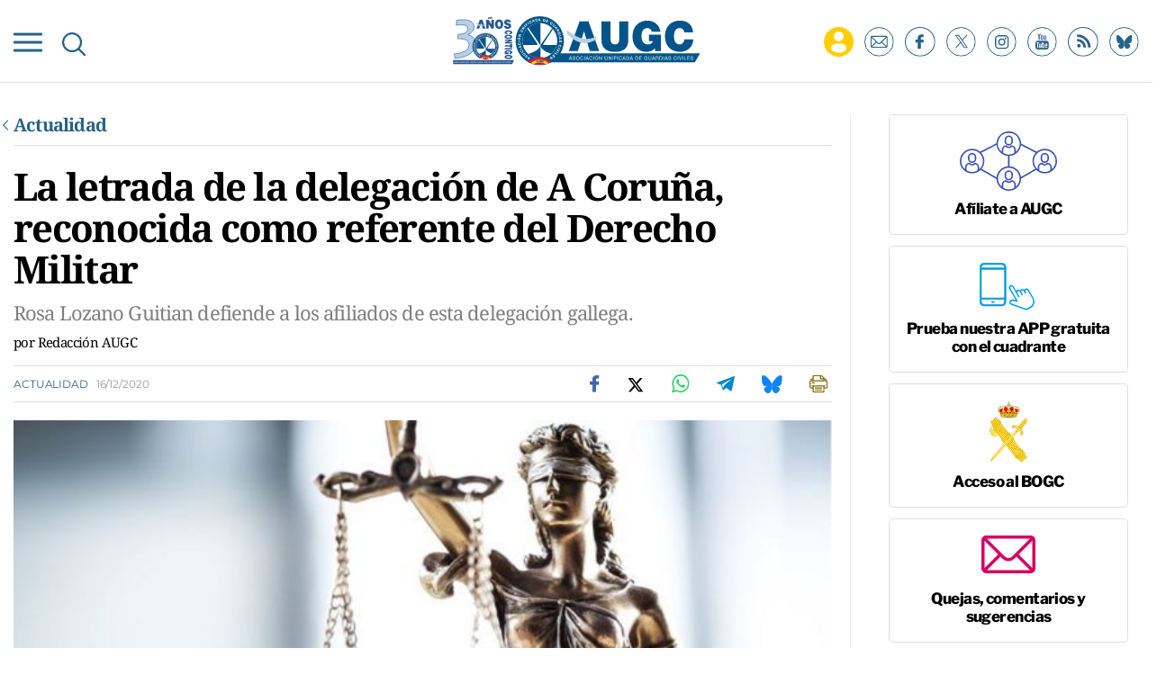

--- FILE ---
content_type: text/html; charset=UTF-8
request_url: https://www.augc.org/actualidad/letrada-delegacion-coruna-reconocida-como-referente-derecho-militar_20495_102.html
body_size: 19714
content:
	
	
<!DOCTYPE html>
<html lang="es">
<head>
    <meta charset="utf-8"/>

                        <title>La letrada de la delegación de A Coruña, reconocida como referente del Derecho Militar</title>
            <meta name="description" content="Rosa Lozano Guitian defiende a los afiliados de esta delegación gallega."/>
            <link rel="canonical" href="https://www.augc.org/actualidad/letrada-delegacion-coruna-reconocida-como-referente-derecho-militar_20495_102.html" />
            <meta property="og:title" content="La letrada de la delegación de A Coruña, reconocida como referente del Derecho Militar"/>
                <meta property="og:url" content="http://www.augc.org/actualidad/letrada-delegacion-coruna-reconocida-como-referente-derecho-militar_20495_102.html"/>
        <meta property="og:description" content="Rosa Lozano Guitian defiende a los afiliados de esta delegación gallega."/>
        <meta property="og:image" content="https://www.augc.org/uploads/s1/66/84/7/la-atencion-juridica-de-augc-constituye-uno-de-sus-principales-servicios-a-afiliados.jpeg"/>
        <meta property="og:image:width" content="640" />
        <meta property="og:image:height" content="360" />
        <meta property="og:type" content="website"/>
    
    <meta property="og:site_name" content="Asociación Unificada de Guardias Civiles"/>

        <meta name="twitter:card" content="summary_large_image"/>
    <meta name="twitter:url" content="http://www.augc.org/actualidad/letrada-delegacion-coruna-reconocida-como-referente-derecho-militar_20495_102.html"/>
    <meta name="twitter:title" content="La letrada de la delegación de A Coruña, reconocida como referente del Derecho Militar - Asociación Unificada de Guardias Civiles"/>
    <meta name="twitter:description" content="Rosa Lozano Guitian defiende a los afiliados de esta delegación gallega."/>
    <meta name="twitter:image" content="https://www.augc.org/uploads/s1/66/84/7/la-atencion-juridica-de-augc-constituye-uno-de-sus-principales-servicios-a-afiliados.jpeg"/>
    
    <link rel="shortcut icon" type="image/png" href="/favicon.ico"/>

    <meta name="viewport" content="width=device-width, initial-scale=1.0, user-scalable=no, maximum-scale=1" />

    <script data-schema="Organization" type="application/ld+json">
        {"name":"AUGC","url":"https://www.augc.org","logo":"https://www.augc.org/uploads/static/augc/logos/AUGC-snippet-logo.png","sameAs":["https://www.facebook.com/AsociacionUnificadaGuardiasCiviles","https://twitter.com/AUGC_COMUNICA","https://www.instagram.com/augc_guardiacivil/","https://www.youtube.com/user/AUGuardiasCiviles"],"@type":"Organization","@context":"http://schema.org"}
    </script>

            <link rel="amphtml" href="http://www.augc.org/actualidad/letrada-delegacion-coruna-reconocida-como-referente-derecho-militar_20495_102_amp.html"/>
                <script type="didomi/javascript" data-purposes="cookies" src="https://www.google.com/recaptcha/api.js" async defer></script>
    
    <script type="text/javascript">window.gdprAppliesGlobally=true;(function(){function n(e){if(!window.frames[e]){if(document.body&&document.body.firstChild){var t=document.body;var r=document.createElement("iframe");r.style.display="none";r.name=e;r.title=e;t.insertBefore(r,t.firstChild)}else{setTimeout(function(){n(e)},5)}}}function e(r,a,o,c,s){function e(e,t,r,n){if(typeof r!=="function"){return}if(!window[a]){window[a]=[]}var i=false;if(s){i=s(e,n,r)}if(!i){window[a].push({command:e,version:t,callback:r,parameter:n})}}e.stub=true;e.stubVersion=2;function t(n){if(!window[r]||window[r].stub!==true){return}if(!n.data){return}var i=typeof n.data==="string";var e;try{e=i?JSON.parse(n.data):n.data}catch(t){return}if(e[o]){var a=e[o];window[r](a.command,a.version,function(e,t){var r={};r[c]={returnValue:e,success:t,callId:a.callId};n.source.postMessage(i?JSON.stringify(r):r,"*")},a.parameter)}}if(typeof window[r]!=="function"){window[r]=e;if(window.addEventListener){window.addEventListener("message",t,false)}else{window.attachEvent("onmessage",t)}}}e("__tcfapi","__tcfapiBuffer","__tcfapiCall","__tcfapiReturn");n("__tcfapiLocator");(function(e,t){var r=document.createElement("link");r.rel="preconnect";r.as="script";var n=document.createElement("link");n.rel="dns-prefetch";n.as="script";var i=document.createElement("link");i.rel="preload";i.as="script";var a=document.createElement("script");a.id="spcloader";a.type="text/javascript";a["async"]=true;a.charset="utf-8";var o="https://sdk.privacy-center.org/"+e+"/loader.js?target_type=notice&target="+t;if(window.didomiConfig&&window.didomiConfig.user){var c=window.didomiConfig.user;var s=c.country;var d=c.region;if(s){o=o+"&country="+s;if(d){o=o+"&region="+d}}}r.href="https://sdk.privacy-center.org/";n.href="https://sdk.privacy-center.org/";i.href=o;a.src=o;var f=document.getElementsByTagName("script")[0];f.parentNode.insertBefore(r,f);f.parentNode.insertBefore(n,f);f.parentNode.insertBefore(i,f);f.parentNode.insertBefore(a,f)})("cdc07f59-7dab-4bcf-b3a2-8aa883aa2684","6WZhntjP")})();</script>
    
    
    <script>
        function getCookie( c_name ) 
        {
            var name = c_name + "=";
            var ca = document.cookie.split(';');
            for(var i=0; i<ca.length; i++) {
                var c = ca[i];
                while (c.charAt(0)==' ') { c = c.substring(1);
                }
                if (c.indexOf(name) != -1) { return c.substring(name.length, c.length);
                }
            }
            return '';
        }
    </script>
    
    


    <!-- Adserver scripts -->
    <!-- /Adserver scripts -->

    
    <!-- Begin comScore Tag -->
    <!-- End comScore Tag -->

    <!-- Google Analytics -->
        <script type="didomi/javascript" data-purposes="cookies,measure_content_performance" async src="https://www.googletagmanager.com/gtag/js?id=G-8TQ8WJXE6Z"></script>
    <script type="didomi/javascript" data-purposes="cookies,measure_content_performance">
    if (getCookie("acceptCookies") !== "1"){
        window.dataLayer = window.dataLayer || [];
        function gtag(){dataLayer.push(arguments);}
        gtag('js', new Date());
              gtag('config', 'UA-36254575-1', {
        'page_title': 'La letrada de la delegación de A Coruña, reconocida como referente del Derecho Militar',
        'custom_map': {
            'dimension1': 'tagId',
            'dimension2': 'categoryId',
            'dimension3': 'entityType',
            'dimension4': 'subType',
            'dimension6': 'id',
            'dimension7': 'tagTitle',
            'dimension8': 'categoryTitle',
            'dimension9': 'authorId',
            'dimension10': 'authorTitle',
            'dimension11': 'userId',
            'dimension12': 'userTitle',
            'dimension13': 'subSite',
            'metric1': 'scrollDepth',
            'metric2': 'facebookClick',
            'metric3': 'twitterClick',
            'metric4': 'googleClick',
            'metric5': 'whatsappClick'
        },
        'dimension1': '116',
        'dimension2': '11831',
        'dimension3': '102',
        'dimension4': '1',
        'dimension6': '20495',
        'dimension7': 'Servicios a afiliados',
        'dimension8': 'Actualidad',
        'dimension9': '1',
        'dimension10': 'Redacción AUGC',
        'dimension11': '',
        'dimension12': '',
        'dimension13': '1'
    });
          gtag('config', 'G-8TQ8WJXE6Z');

    }
    </script>
        <!-- Google Analytics -->

    
    
    <script type="didomi/javascript" data-purposes="cookies" src="https://cdn.onesignal.com/sdks/OneSignalSDK.js" async=""></script>
    <script type="didomi/javascript" data-purposes="cookies">
    if (getCookie("acceptCookies") !== "1"){
        var OneSignal = window.OneSignal || [];
          OneSignal.push(function() {
            OneSignal.init({
              appId: "e13f31b7-118a-4432-88a1-f16166e24410",
            });
          });
    }
      
    </script>

		
	<link rel="stylesheet" href="/css/c142d53.css?v=676136bd32122" />

	</head>
<body itemscope itemtype="http://schema.org/WebPage"     class="article category-11831">
<div class="page">
    <div class="cscontent">
                <div class="row row-top">
    <div class="col-xs-12 col-sm-12 col-md-12 col-lg-12"><div class="csl-inner csl-hot">
    
        <header id="header" class="mainheader is-reduced">
        
        <div class="mainheader__container">
            <div class="mainheader__preheader preheader">
                <div class="container">
                    <div class="preheader__wrapper">
                        <p class="preheader__calendar">
                            <time class="preheader__date"></time>
                        </p>
                        <div class="preheader__subwrapper">
                            <p class="preheader__mail">
                                <a href="#subscribe">ALTA NEWSLETTER</a>
                            </p>
                            <p class="preheader__join">
                                <a href="/afiliate.html">AFÍLIATE</a>
                            </p>
                        </div>
                    </div>
                </div>
            </div>
            <div class="container">
                <div class="mainheader__wrapper">
                    <div class="burguer-menu" v-on:click="toggleNav" v-bind:class="{ 'is-active': isCloseBurguer}">
                        <div class="burguer-menu__box">
                            <div class="burguer-menu__inner"></div>
                        </div>
                    </div>
                    <div class="mainheader__searchbutton" v-on:click="toggleSearch">
                        <img class="mainheader__searchimg"
                             src="/uploads/static/augc/icons/ico-search-blue.svg"
                             alt="">
                    </div>
                    <form class="mainheader__search mainsearch" v-bind:class="{ 'is-open': searchOpened}"
                          action="/buscador.html">
                        <input type="search" ref="search01" class="mainsearch__input" placeholder="Buscar"
                               name="search">
                        <button type="submit" class="mainsearch__send"></button>
                        <div class="mainsearch__close" v-on:click="toggleSearch"></div>
                    </form>

                                            <div class="mainheader__logo mainlogo">
                                                <a class="mainlogo__link"
                               href="/"
                               title="Asociación Unificada de Guardias Civiles">
                                <img class="mainlogo__img"
                                     src="/uploads/static/augc/logos/mainlogo.svg"
                                     alt="Logo AUGC"
                                     title="Asociación Unificada de Guardias Civiles"/>
                            </a>
                                            </div>
                    
                    <div class="mainheader__social mainsocial" data-add-is-logged >
                        <div class="private-zone private-add-load-element" data-id="privatezone-menu" data-action="/_call?controller=ComitiumSuite%5CBundle%5CCSBundle%5CWidgets%5CHeader%5CController%5CWidgetController&amp;action=renderLoggedContent&amp;_parameters=rmRloz4pLnBBZclZn6vrMflTMwNDVvDw7fc1BKLtj0fPEAi1R5nw0G7IwFpeiFrw8TFC2I24YaK96wsShUsQ%252BweEaPVANjqPULurEyySAe7bL9rjnwMgdL6V2ccsVjXlhwI69t%252B0jqy7xV5y3jPKTpbBKen8RkByzIT5H7xR5ZhjTBq5kY8UhL%252FJmhnON0JSnQzoCsOwp1p47BkWU12d3e2MIW95D%252BdBa2jw94fb6EukJdyuaW7BLVAoMheePmjQD4YNC3vXy7b56K5GYJf448do6vaOb8X70D6MqYbapDmO9XU%252BIXOt8altzTdoXNiA3ZUIMoglQ14vz%252FzGWqzqHqh1w%252F4o21jvMlvudyEa1Xbs5g7yNj1G3cpt%252BCVkHV63V6Lnlj8tI%252BlIIjmVtwp7WcadtM8D8PLHbu5Izd79bwUXRj1R2%252FYNy%252BZ50hMqUM8iRVe4Vncih3hUwh7Nfo3jdPCLOFUUuWg6Q2S%252Bo1nkRkKiawAdnVZRfHKdspvThpeQlKrM4vVaLAnq%252FMNLmUeTo3gXIJKM7SQ%252BtFXUB9OoP3wrY3vXgvreKTWIIC5N733uloYeapRDkRLsb%252BntRD4VhiXfyJkYX1nV2l06TIBbtpHQ3wG27MWWVzTnYkzj%252BDNbLqRnlKwi6%252FHhv%252FUFzReOLKY6y3xPnY3tW4jXr3XD23cUHjkp2E5NQtHsgIcgJCUBwKo%252Bd%252B2roXz8TGuEAyMW5gBqxJ8CT%252FYtlW%252Fj4qtVDPlGDSpvNPLcT5ag1Q4qIMuEsl0r3Hmn4yf%252Banbem5c2%252Fn2jFmwnyjacaM0CNt2InRUa0lbvyI%252BqJwGnMctrQx9MXY25Hc3De4cKOf1HPSANun%252BSzeBbW8vvOkh4KeqtOJdbSKeqnhC7nHvK6u8rBB9b%252BObK4TGrnWLfxmVzpypogCOsgSBUORybyIaNGUJeQZ79UumJ0KOKcbGaQoEDWAGt2SzbaUyhGWAZw5FVW6E2KixoQkNs2YJFMOMzDNSD%252FxKjGhknwrKgWfqKMDwrmr633yGd58oX9h%252BftQRj9NttqvD3F78K%252F1XuTwkuDPBvw9xt0KIzasA0EfQMigvSEkiLWN4KmykoqLTOFoICOblx3n724eHTZjBYBoNn%252Bsg4eiecUrPlPiH9OBXBE7hhILdldnvSmf7NgjIavNFmtIDenEHN2xky3Mt9aEhqHGwL%252B4Pg6WM9spt%252FmusMFuSgcXCN8ljFIXD2mEpHvJAp2GsvhwL76NBuNSDxZrmGvsyzAjrpct5xsRz7IGCCvhTZ2m2HxvHfNl1A1XV32TQK36P3Hq1w8Hc2J33ZK%252BtLZPo3SkejB%252FfIerumR9Y7iDpfC3fy4gJNjS8nLRVpSduHAenYo2DHIKo5Jt%252FXc1q36LIQ3H%252Fm0vmn%252Bcvmu%252BDBlpj6%252F3khhxB%252BkPVM0sZUIyOycjmIQa0%252FTQHaOKCJrVkFcdtYGRuRoU0PVrMH6L4oi1W%252FGUwRg6g5ILwUo4ZtXkoTq0dh79Q1IdOq8Q4YV64JTeJbxC8pxb9pBhathc55J1%252BNUIN%252BmxFAbhDAPCcoF8af9MI7xg%253D%253D">
                            <a href="/zona-privada.html" class="private-zone__link" title=""></a>                        </div>
                        <ul class="mainsocial__list">
                            <li class="mainsocial__item is-display-onreduced">
                                <a href="#subscribe"
                                   title="Suscríbete a nuestro newsletter"
                                   class="mainsocial__link" rel="noreferrer noopener nofollow">
                                    <img src="/uploads/static/augc/icons/ico-newsletter.svg"
                                         alt="Suscríbete a nuestro newsletter"
                                         class="mainsocial__img">
                                </a>
                            </li>
                            <li class="mainsocial__item">
                                <a target="_blank"
                                   href="https://www.facebook.com/AsociacionUnificadaGuardiasCiviles"
                                   title="Síguenos en Facebook"
                                   class="mainsocial__link" rel="noreferrer noopener nofollow">
                                    <img src="/uploads/static/augc/icons/ico-fb.svg"
                                         alt="Síguenos en Facebook"
                                         class="mainsocial__img">
                                </a>
                            </li>
                            <li class="mainsocial__item">
                                <a target="_blank"
                                   href="https://x.com/AUGC_COMUNICA"
                                   title="Síguenos en X"
                                   class="mainsocial__link" rel="noreferrer noopener nofollow">
                                    <img src="/uploads/static/augc/icons/ico-x-blue.svg"
                                         alt="Síguenos en X"
                                         class="mainsocial__img">
                                </a>
                            </li>
                            <li class="mainsocial__item">
                                <a target="_blank"
                                   href="https://www.instagram.com/augc_guardiacivil"
                                   title="Síguenos en Instagram"
                                   class="mainsocial__link" rel="noreferrer noopener nofollow">
                                    <img src="/uploads/static/augc/icons/ico-instagram.svg"
                                         alt="Síguenos en Instagram"
                                         class="mainsocial__img">
                                </a>
                            </li>
                            <li class="mainsocial__item">
                                <a target="_blank"
                                   href="https://www.youtube.com/user/AUGuardiasCiviles"
                                   title="Síguenos en Youtube"
                                   class="mainsocial__link" rel="noreferrer noopener nofollow">
                                    <img src="/uploads/static/augc/icons/ico-yt.svg"
                                         alt="Síguenos en Youtube"
                                         class="mainsocial__img">
                                </a>
                            </li>
                            <li class="mainsocial__item">
                                <a target="_blank"
                                   href="/uploads/feeds/feed_augc_es.xml"
                                   title="Síguenos en RSS"
                                   class="mainsocial__link" rel="noreferrer noopener nofollow">
                                    <img src="/uploads/static/augc/icons/ico-rss.svg"
                                         alt="Síguenos en RSS"
                                         class="mainsocial__img">
                                </a>
                            </li>
                             <li class="mainsocial__item">
                                <a target="_blank"
                                   href="https://bsky.app/profile/augc.org"
                                   title="Suscríbete a Bluesky"
                                   class="mainsocial__link" rel="noreferrer noopener nofollow">
                                    <img src="/uploads/static/augc/icons/ico-bluesky-blue.svg"
                                         alt="Suscríbete a Bluesky"
                                         class="mainsocial__img">
                                </a>
                            </li>
                        </ul>
                    </div>
                                                                                                    </div>
            </div>


        <div class="mainheader__menu" v-show="navOpened || !isReduced" v-bind:class="{ 'is-open': navOpened }">
            <div class="container">
                <form action="/buscador.html" class="mobile-search">
                    <input type="search"
                           placeholder="Buscar"
                           class="mobile-search__input" name="search">
                    <button type="submit" class="mobile-search__send"></button>
                </form>

                                                    

    <nav class="mainmenu__nav">
        <ul class="mainmenu">
                                                                            <li class="mainmenu__item"
                    >
                    <p class="mainmenu__text">
                            <a  href="/zona-privada.html" title="Zona Privada" class="mainmenu__link" rel="follow">Zona Privada</a>
                    </p>
                                    </li>
                                                                            <li class="mainmenu__item"
                    >
                    <p class="mainmenu__text">
                            <a  href="/afiliate.html" title="Afíliate" class="mainmenu__link" rel="follow">Afíliate</a>
                    </p>
                                    </li>
                                                                            <li class="mainmenu__item"
                    >
                    <p class="mainmenu__text">
                            <a  href="/quienes-somos.html" title="Quiénes somos" class="mainmenu__link" rel="follow">Quiénes somos</a>
                    </p>
                                    </li>
                                                                            <li class="mainmenu__item"
                    >
                    <p class="mainmenu__text">
                            <a  href="/propuestas.html" title="Propuestas al consejo" class="mainmenu__link" rel="follow">Propuestas al consejo</a>
                    </p>
                                    </li>
                                                                            <li class="mainmenu__item has-submenu"
                    >
                    <p class="mainmenu__text">
                            <a  href="/descargas.html" title="Descargas" class="mainmenu__link" rel="nofollow">Descargas</a>
                    </p>
                                            <ul class="mainmenu__submenu" >
                                                                                            <li class="mainmenu__submenu-item"                                     >
                                    <p class="mainmenu__text">
                                            <a  href="https://convenios.augc.org/" title="Ofertas y convenios" class="mainmenu__link" rel="nofollow">Ofertas y convenios</a>
                                    </p>
                                                                    </li>
                                                                                            <li class="mainmenu__submenu-item"                                     >
                                    <p class="mainmenu__text">
                                            <a  href="/descargas.html?type=20002" title="Boletín informativo" class="mainmenu__link" rel="nofollow">Boletín informativo</a>
                                    </p>
                                                                    </li>
                                                                                            <li class="mainmenu__submenu-item"                                     >
                                    <p class="mainmenu__text">
                                            <a  href="/descargas.html?type=20001" title="Instancias" class="mainmenu__link" rel="nofollow">Instancias</a>
                                    </p>
                                                                    </li>
                                                                                            <li class="mainmenu__submenu-item"                                     >
                                    <p class="mainmenu__text">
                                            <a  href="/descargas.html?type=20000" title="Legislación" class="mainmenu__link" rel="nofollow">Legislación</a>
                                    </p>
                                                                    </li>
                                                    </ul>
                                    </li>
                                                                            <li class="mainmenu__item"
                    >
                    <p class="mainmenu__text">
                            <a  href="/delegaciones.html" title="Delegaciones" class="mainmenu__link" rel="follow">Delegaciones</a>
                    </p>
                                    </li>
                                                                            <li class="mainmenu__item"
                    >
                    <p class="mainmenu__text">
                            <a  href="/actualidad" title="Noticias" class="mainmenu__link" rel="follow">Noticias</a>
                    </p>
                                    </li>
                                                                            <li class="mainmenu__item is-private-zone"
                    >
                    <p class="mainmenu__text">
                            <a  href="/" title="Inicio" class="mainmenu__link" rel="follow">Inicio</a>
                    </p>
                                    </li>
                    </ul>
            </nav>
                
            </div>
        </div>
        </div>
    </header>
    <script>
        document.addEventListener("DOMContentLoaded", function () {
            var dt = new Date();
            var options = {
                hour12: false,
                weekday: 'long',
                year: 'numeric',
                month: 'long',
                day: '2-digit',
            };
            var template = dt.toLocaleString('es-ES', options).toUpperCase();
            template = template.replace(",", "");
            $('.preheader__date').html(template);
        });
    </script>
    </div></div>
</div>
<div class="row row-fullpage">
    <div class="col-xs-12 col-sm-12 col-md-12 col-lg-12"><div class="csl-inner csl-hot"><script async src="https://pagead2.googlesyndication.com/pagead/js/adsbygoogle.js?client=ca-pub-8191022223702672" crossorigin="anonymous"></script></div></div>
</div>
<div class="container">
    <div class="row row-content">
        <div class="col-xs-12 col-sm-12 col-lg-9 col-md-9"><div class="csl-inner csl-hot">
<article class="mainarticle">
            

        <div class="back-title">
        <div class="back-title__title">
            
                <a  href="https://www.augc.org/actualidad" title="Actualidad" class="back-title__link">Actualidad</a>
        </div>
    </div>
    
        <h1 class="mainarticle__title">La letrada de la delegación de A Coruña, reconocida como referente del Derecho Militar</h1>


            <h2 class="mainarticle__subtitle">Rosa Lozano Guitian defiende a los afiliados de esta delegación gallega.</h2>
        <div class="mainarticle__author">
        
            
            <p class="mainarticle__author-name">por                             <span class="author">Redacción AUGC</span>
                                                                                                                                                </p>

            
            </div>
    <div class="mainarticle__wrapper">
        <p class="mainarticle__category">
                            
                    <a  href="https://www.augc.org/actualidad" title="Actualidad" class="mainarticle__catlink">Actualidad</a>
                        <time class="mainarticle__date">16/12/2020</time>
        </p>

            <ul class="mainarticle__share">
        <li class="mainarticle__shareitem">
            <a class="mainarticle__sharelink" href="https://www.facebook.com/sharer/sharer.php?u=https://www.augc.org/actualidad/letrada-delegacion-coruna-reconocida-como-referente-derecho-militar_20495_102.html" target="_blank" title="Facebook" rel="nofollow">
                <img src="/uploads/static/augc/icons/share-fb.svg" alt="" class="mainarticle__shareimg">
            </a>
        </li>

        <li class="mainarticle__shareitem">
            <a class="mainarticle__sharelink" href="https://twitter.com/intent/tweet?text=La letrada de la delegación de A Coruña, reconocida como referente del Derecho Militar via%20%40AUGC_COMUNICA%3A&url=https%3A%2F%2Fwww.augc.org%2Factualidad%2Fletrada-delegacion-coruna-reconocida-como-referente-derecho-militar_20495_102.html" target="_blank" title="X" rel="noreferrer noopener nofollow">
                <img src="/uploads/static/augc/icons/share-x.svg" alt="" class="mainarticle__shareimg">
            </a>
        </li>

        <li class="mainarticle__shareitem is-desktop">
            <a class="mainarticle__sharelink" href="https://web.whatsapp.com/send?text=La letrada de la delegación de A Coruña, reconocida como referente del Derecho Militar https://www.augc.org/actualidad/letrada-delegacion-coruna-reconocida-como-referente-derecho-militar_20495_102.html" data-action="share/whatsapp/share" target="_blank" rel="noreferrer noopener nofollow">
                <img src="/uploads/static/augc/icons/share-whtspp.svg" alt="" class="mainarticle__shareimg">
            </a>
        </li>
        <li class="mainarticle__shareitem is-mobile">
            <a class="mainarticle__sharelink" href="https://api.whatsapp.com/send?text=La letrada de la delegación de A Coruña, reconocida como referente del Derecho Militar https://www.augc.org/actualidad/letrada-delegacion-coruna-reconocida-como-referente-derecho-militar_20495_102.html" data-action="share/whatsapp/share" target="_blank" rel="noreferrer noopener nofollow">
                <img src="/uploads/static/augc/icons/share-whtspp.svg" alt="" class="mainarticle__shareimg">
            </a>
        </li>

        <li class="mainarticle__shareitem is-desktop">
            <a class="mainarticle__sharelink" href="https://web.telegram.org/#/im?tgaddr=tg://msg_url?url=https://www.augc.org/actualidad/letrada-delegacion-coruna-reconocida-como-referente-derecho-militar_20495_102.html&text=La letrada de la delegación de A Coruña, reconocida como referente del Derecho Militar" target="_blank" rel="noreferrer noopener nofollow">
                <img src="/uploads/static/augc/icons/share-telegram.svg" alt="" class="magazine-viewer__shareimg loading">
            </a>
        </li>
        <li class="mainarticle__shareitem is-mobile">
            <a class="mainarticle__sharelink" href="https://t.me/share/url?url=https://www.augc.org/actualidad/letrada-delegacion-coruna-reconocida-como-referente-derecho-militar_20495_102.html&text=La letrada de la delegación de A Coruña, reconocida como referente del Derecho Militar" target="_blank" rel="noreferrer noopener nofollow">
                <img src="/uploads/static/augc/icons/share-telegram.svg" alt="" class="mainarticle__shareimg">
            </a>
        </li>

        <li class="mainarticle__shareitem">
            <a class="mainarticle__sharelink" href="https://bsky.app/intent/compose?text=La%20letrada%20de%20la%20delegaci%C3%B3n%20de%20A%20Coru%C3%B1a%2C%20reconocida%20como%20referente%20del%20Derecho%20Militar%20https%3A%2F%2Fwww.augc.org%2Factualidad%2Fletrada-delegacion-coruna-reconocida-como-referente-derecho-militar_20495_102.html" target="_blank" title="Bluesky" rel="noreferrer noopener nofollow">
                <img src="/uploads/static/augc/icons/share-bluesky.svg" alt="Compartir en Bluesky" class="mainarticle__shareimg">
            </a>
        </li>

        <li class="mainarticle__shareitem">
            <a class="mainarticle__sharelink" href="javascript:window.print()" title="Imprimir noticia">
                <img src="/uploads/static/augc/icons/share-printer.svg" alt="" class="mainarticle__shareimg">
            </a>
        </li>
    </ul>

    </div>


    <div class="mainarticle__main-media">
            <figure class="mainarticle__fig">
                
    
    
    
    
                
    <picture >
                                                    <source data-srcset="https://www.augc.org/uploads/s1/66/84/8/la-atencion-juridica-de-augc-constituye-uno-de-sus-principales-servicios-a-afiliados_2_400x240.jpeg" media="(max-width:767px)" />
                                
        
                    <img data-src="https://www.augc.org/uploads/s1/66/84/7/la-atencion-juridica-de-augc-constituye-uno-de-sus-principales-servicios-a-afiliados.jpeg" alt="La atención jurídica de AUGC constituye uno de sus principales servicios a afiliados." title="La atención jurídica de AUGC constituye uno de sus principales servicios a afiliados."  class="mainarticle__img" />
            </picture>


            <figcaption class="mainarticle__cap">La atención jurídica de AUGC constituye uno de sus principales servicios a afiliados.</figcaption>
        </figure>
    
    
    </div>

    
            
            
<div class="mainarticle__body">
    <p><strong>Desde AUGC Coru&ntilde;a nos congratulamos en que nuestra letrada Rosa Lozano Guitian haya sido considerada por el por el prestigioso portal jur&iacute;dico &ldquo;emerita.legal&rdquo; como referente del Derecho Militar,</strong> siendo la mejor calificada en esta rama de la Provincia de A Coru&ntilde;a y una de las mejores de Espa&ntilde;a.</p>

<p>La profesionalidad de nuestra letrada, que ya era conocida por los asociados de AUGC, de esta manera ha obtenido un m&aacute;s que merecido reconocimiento.</p>

<p>En AUGC Coru&ntilde;a no cejamos en nuestro empe&ntilde;o de ofrecer los mejores servicios a nuestros afiliados y esto es una muestra m&aacute;s de ello.</p>
</div>

    <script type="application/ld+json">{"@context":"http:\/\/schema.org","@type":"NewsArticle","mainEntityOfPage":{"@type":"WebPage","@id":"https:\/\/www.augc.org\/actualidad\/letrada-delegacion-coruna-reconocida-como-referente-derecho-militar_20495_102.html"},"headline":"La letrada de la delegaci\u00f3n de A Coru\u00f1a, reconocida como referente del Derecho Militar","image":{"@type":"ImageObject","url":"https:\/\/www.augc.org\/uploads\/s1\/66\/84\/7\/la-atencion-juridica-de-augc-constituye-uno-de-sus-principales-servicios-a-afiliados.jpeg","width":640,"height":360},"datePublished":"2020-12-16T11:52:10+0100","dateModified":"2020-12-16T11:52:16+0100","publisher":{"@type":"Organization","name":"AUGC","logo":{"@type":"ImageObject","url":"https:\/\/www.augc.org\/uploads\/static\/augc\/logos\/AUGC-snippet-logo.png","width":327,"height":60}},"author":{"@type":"Person","name":"Redacci\u00f3n AUGC"},"description":"Desde AUGC Coru\u00f1a nos congratulamos en que nuestra letrada Rosa Lozano Guitian haya sido considerada por el por el prestigioso portal jur\u00eddico \"emerita.legal\" como referente del Derecho Militar, siendo la mejor calificada en esta rama de la Provincia de A Coru\u00f1a y una de las mejores de Espa\u00f1a. La profesionalidad de nuestra letrada, que ya era conocida por los asociados de AUGC, de esta manera ha obtenido un m\u00e1s que merecido reconocimiento. En AUGC Coru\u00f1a no cejamos en nuestro empe\u00f1o de ofrecer los mejores servicios a nuestros afiliados y esto es una muestra m\u00e1s de ello."}</script>
    
    
    
    
            <div class="category-list">
            <p class="category-list__title">Archivado en:</p>
            <ul class="category-list__list">
                                    <li class="category-list__item">
                        <p class="category-list__cat">
                            <a  href="https://www.augc.org/tag/servicios-a-afiliados" title="Servicios a afiliados" class="category-list__link">Servicios a afiliados</a>
                        </p>
                    </li>
                                    <li class="category-list__item">
                        <p class="category-list__cat">
                            <a  href="https://www.augc.org/tag/asuntos-juridicos" title="asuntos jurídicos" class="category-list__link">asuntos jurídicos</a>
                        </p>
                    </li>
                            </ul>
        </div>
    
        </article><div class="not-logged" data-lgin="/_call?controller=ComitiumSuite%5CBundle%5CCSBundle%5CWidgets%5CComments%5CController%5CWidgetController&amp;action=renderLoggedContent&amp;_parameters=rmRloz4pLnBBZclZn6vrMXC6uVKARN7TkG%252BnTJFy7d10yXuIqyZgGVm4QoSgh8oyhC7TVXpgzZuPtwGF3RmSclXNPjCjBl0ETLcvF%252BErqQkpnkSBKwE3eGGAXH3PvOdw65u6X9l9egsro0uGJWFmsElf%252ByD1gAmRpLshiCka2il%252B3Rgt7%252Bpqh39miTVKaSB43HUiwmj%252BjAdMmNtH6kG9rzo1v%252FObFdDZq688QpQSutlY96TWwJKfjG33RvuMOQybKFrN6EeOuDmLd1jx98Llb4Wng2bSDqC5cpbMTcCNpoICkVOh8w7%252BwuetPXFvJRgUsJQ5fNP1qzV%252BvMS9tKyhyfrIOvIm8YMf0uBnlwCfzOeMmKC1fBEzzM5lZNKJTb1p7YPXDDRJdwNKgLAfh%252Bg%252Fv0t9VLO%252FrGCm3fYxBZGtVUJGW%252BE9RNmOuAreP4kBqfydkVZkduJIBKfrgMRHYJdtS2FXvFsXomdr%252F2WUvqFzJ%252Bi6BFZOlsCIXOOxQC6wi7OIV03KnstzajxZS40AZrYnatFY%252FODVn%252Fh%252BbJpfqF%252BVdjvtSoNJ71B9X6nFgWT4jFld67coLa1bU3sZXdfWLAbUGxTk106RGzWUL39KFpRCDGc7sXprpJPZe8fp1ifRyuywWqi0aZZ80mua9TM5CGs2istBhECbAmEQnhwSOQebEzTwy%252FUKzhAlNtdTXmdUyBXfpuV8EPL1hFFmiZiiTCW6pdwJOQeEwt0PO2KKEwRUJhd9aMbgJhoDFLpoLg2KjpKB1zUmvpuVjjjS6XFyqvPybeQXPIVfyuuVBXrOufcetwJp4HVtx7H5%252BIrSoNO8egZTvlPBSE2xsWFQxTsVYBBcTd9ZVsjCQvf4PzS%252FOq2QYUaQaV8kJiCIV%252FKWPx%252B74D9AAAYnA%252B9O8Kgvm8ejQbzyHuKS5UTIudDoX5CVeLbR515sIb3eyFcLhsSGoYhEZ73YCSsp12N3V3QKgK1Ks8rQdnMbxpRIASfPBmVv%252BRXwBrkcGfn8qkXYP0vk7fCyeoIvtT2uRfoaWmXSPmjDcMdbpH5bulZ2ommcxWNCFiKJ%252B1WTDmpqRS8bG7xXzaQX%252BXNbc5PJVedS7KDMSB9dKWP5mQbSyvwznz2e%252BRhLTV9BP5ADNgX856HiqtKUKePrMhbAIFa%252FCaUVdTze8nzlxQ9gdmAAy0%252FQ7TNWAq0lbEhHd%252F23%252FWHXqjYH8qWu537p%252BGQCIbtR6Gy2BGmUZIVlXi7WwT2a%252Fv9hkMwxRCgzFiaWESnUeLS7FaCuXboze0gl7kt9pJ1HihdhLf96YZ8MyJ%252B2wfNfOJb6rY3Vx4wUKrSWd4to631TQU31ib289rpa4AGlE4Df%252FbDN%252B22V%252Fa%252BpWt90ECwQCjfGGEi%252FHj%252F4bekvHFRhd0uro6uIGQDHlKkbmmXMvUJh1gBsYcFmFFm%252Ban5A8tW%252BLFB9%252FGdnwk09%252FJopcEsdPIApVZcmcNqi%252FDfycVq1w9GMkj0abD4s88%252FVHQBeAuNKn%252Bv4wLG65dlL1ScWXK6WTVzILaexi%252BPxhBI3BXvW2%252Bx3Qk7sFYbbFLPScLEq0TPjelpDaHV6L4ZpLSWR6pf18PFjnesxIgn9EyE7OJ9AdfTAPQ5ls%252FlSBbq9M4n6e0LMsQPmasrwnXoBxXIZmgXy4x%252BO5fPfUZ5HktQRhVCIvhbAzgM8gNzpkLnktV3VveGwb6oeEioYzNItDuCx9df1EpFjtLKLxhFzXkA2M9vYww18W%252FcBIAcAH1jIXsZ8%252BBLlGRqnl522PqHIF8h%252FrMUlV%252BPYkcGxrHo3uN%252FPs0y9TE2GjODiLXn48dao%252BMAQn1s1eh1%252FvKd2zk4HbMISX2loVHPZIi3Spi3B5GuIwPcIdeXRmNsfldbxpx3kbeSoW5nj%252FsuI4WDf0iy%252FeuITGubQWBcycFhG8FAfnd90oLiACPyvNQgBLm2df1AcgzHLZmuecw2k9qrzNiohrKg1tE%252BseC9UH1bh7xQNH4HHYkjOQIg5KTqX2zIOiylBvmTn2GL49%252BxFCaTmNYxewpXFBp%252F3m4sI%252BHSEeAjDGQxCSZWQWXAk3Y06l7vJxs3%252BtjgQ%252F8TADoVPpJBBI5f0pJYEXUfkEjrKP4TnCXN968wTyyZbgjJZFpV23e3CdrQm9NRlD9bsskwfRBTdqS3ICiebppEp7KVTPMc128q2uFlNqPe8X6dMQZZjkg%252FKF50KEXzGrVyntDjj8ClWGmlIOYpnm%252BwYqO6dwKlMZs2Xx6fXMGH3AwLwMjVWH0yR5s7hR7g2YPUmYHMblxy%252B6iyRnyb5gvkWh73E3qlnixPs88t%252BChvNPiduZ9LpcQwSpbqwY6WftcrXa11jPZHoNgdWQuVeMUFSlXoBnrPko0AqFRrMA5xK5SjlixiDVGIdU4tpiy6ppvu5hmuQAGir28GOOGVala7x76Jz8Aw6MsxEEpmPvnX9PiUA3%252FgQP5Z%252B%252Fc5%252BBlxZ6v8OplzGiIiDhd5gHgycRYvlu7ZchQl2G%252Fdpq%252FEKOZuqLefycCrMgQgvnXNRi996bkIP4CEKLiOQgGVA2Gv9rE2NKBotcUMjirDxKANZbp4EydFJc8E6%252Fgbu6yc6Gw62zzoDp9UGtr7TtKufLrBqlf14i6hxytjMLHKGq2klDtt32JE0SQBPOJp9xU%252F1oRmy8iKjgilxgnlr6Gdk0F6pyF5DZ7SL%252Fa0RbD3EeyEHZ6RpiUp%252FoAax6Z1fhk9L8hs1047kEjsWjjY1iP0q0lF5ErZLJxD4uqI3NfjRNOkNvJRTPb8VcY%252B19JEz%252FXo%252FK9m2BesS8Ft4xLZjjwPDg1q2rPZl2cY6nDmCvCW3sMoEzZWwBLlW1Y44wOYVJqAFa3TjU6k34oNaKqEkO573YUQEQohMpPjWxxpeakumpHoMhWXz&amp;_contentId=20495&amp;_contentTitle=La+letrada+de+la+delegaci%C3%B3n+de+A+Coru%C3%B1a%2C+reconocida+como+referente+del+Derecho+Militar&amp;_contentType=102">
    <img class="not-logged__img" src="/uploads/static/augc/icons/ico-private.svg" alt="">
    <p class="not-logged__title">
        Para hacer comentarios debes identificarte
    </p>
    <p class="not-logged__text">
        <a href="/login.html"
           class="not-logged__link">IDENTIFÍCATE</a>
    </p>
</div>
<script>
    function getCookie(c_name) {
        var name = c_name + "=";
        var ca = document.cookie.split(';');
        for (var i = 0; i < ca.length; i++) {
            var c = ca[i];
            while (c.charAt(0) == ' ') {
                c = c.substring(1);
            }
            if (c.indexOf(name) != -1) {
                return c.substring(name.length, c.length);
            }
        }
        return '';
    }

    document.addEventListener("DOMContentLoaded", function () {
        if (getCookie('isLogged') == 1) {
            $.ajax($('[data-lgin]').data('lgin'),
                {
                    type: "GET",
                    success: function (data) {
                        if (data !== '') {
                            $('[data-lgin]').replaceWith(data);

                            var comments = new Comments(
                                {
                                    topOffset: 95
                                }
                            );
                            comments.reloadCaptcha();
                        }
                    },
                }
            );
        }
    });
</script>

    

    
        <div class="highlight">
            <div class="section-title is-small">
                <h3 class="section-title__title">Destacados</h3>
            </div>
            <ul class="highlight__list">
                                                                                                            <li class="highlight__item">
                            <picture class="highlight__pic">
                                                                        <a  href="https://www.augc.org/actualidad/bruselas-abre-puerta-reconocer-guardia-civil-como-profesion-alto-riesgo_23320_102.html" title="Bruselas abre la puerta a reconocer a la Guardia civil como Profesión de Riesgo" class="highlight__imglink"><picture ><source data-srcset="https://www.augc.org/uploads/s1/11/72/82/mismo-trabajo-misma-jubilacion_15_160x96.jpeg" media="(min-width:768px)" /><img data-src="https://www.augc.org/uploads/s1/11/72/77/mismo-trabajo-misma-jubilacion.jpeg" alt="Mismo trabajo, misma jubilacion" title="Mismo trabajo, misma jubilacion"  class="highlight__img" /></picture></a>
                                                            </picture>

                            <div class="highlight__wrapper">
                                <h4 class="highlight__title">
                                        <a  href="https://www.augc.org/actualidad/bruselas-abre-puerta-reconocer-guardia-civil-como-profesion-alto-riesgo_23320_102.html" title="Bruselas abre la puerta a reconocer a la Guardia civil como Profesión de Riesgo" class="highlight__link">Bruselas abre la puerta a reconocer a la Guardia civil como Profesión de Riesgo</a>
                                </h4>
                                <p class="highlight__cat">
                                                                                                                        <a  href="https://www.augc.org/actualidad" title="Actualidad" alt="Actualidad" class="highlight__catlink">ACTUALIDAD</a>
                                                                        <time class="highlight__date">
                                        16/01/2026
                                    </time>
                                </p>
                            </div>
                        </li>
                                                                                                                                <li class="highlight__item">
                            <picture class="highlight__pic">
                                                                        <a  href="https://www.augc.org/actualidad/augc-exige-direccion-general-guardia-civil-aplicacion-inmediata-jornada-laboral-35-horas-semanales_23319_102.html" title="AUGC exige a la Dirección General de la Guardia Civil la aplicación inmediata de la jornada laboral de 35 horas semanales" class="highlight__imglink"><picture ><source data-srcset="https://www.augc.org/uploads/s1/11/72/71/jornada-laboral-de-la-guardia-civil_15_160x96.jpeg" media="(min-width:768px)" /><img data-src="https://www.augc.org/uploads/s1/11/72/66/jornada-laboral-de-la-guardia-civil.jpeg" alt="Jornada laboral 35h de la Guardia Civil" title="Jornada laboral 35h de la Guardia Civil"  class="highlight__img" /></picture></a>
                                                            </picture>

                            <div class="highlight__wrapper">
                                <h4 class="highlight__title">
                                        <a  href="https://www.augc.org/actualidad/augc-exige-direccion-general-guardia-civil-aplicacion-inmediata-jornada-laboral-35-horas-semanales_23319_102.html" title="AUGC exige a la Dirección General de la Guardia Civil la aplicación inmediata de la jornada laboral de 35 horas semanales" class="highlight__link">AUGC exige a la Dirección General de la Guardia Civil la aplicación inmediata de la jornada laboral de 35 horas semanales</a>
                                </h4>
                                <p class="highlight__cat">
                                                                                                                        <a  href="https://www.augc.org/actualidad" title="Actualidad" alt="Actualidad" class="highlight__catlink">ACTUALIDAD</a>
                                                                        <time class="highlight__date">
                                        15/01/2026
                                    </time>
                                </p>
                            </div>
                        </li>
                                                                                                                                <li class="highlight__item">
                            <picture class="highlight__pic">
                                                                        <a  href="https://www.augc.org/actualidad/augc-huelva-denuncia-posibles-irregularidades-en-asignacion-comision-servicio-campana-fresa-2026_23318_102.html" title="AUGC Huelva denuncia posibles irregularidades en la asignación de la comisión de servicio para la campaña de la fresa 2026" class="highlight__imglink"><picture ><source data-srcset="https://www.augc.org/uploads/s1/75/23/7/asamblea-de-augc-huelva_15_160x96.jpeg" media="(min-width:768px)" /><img data-src="https://www.augc.org/uploads/s1/75/23/2/asamblea-de-augc-huelva.jpeg" alt="Asamblea de AUGC Huelva." title="Asamblea de AUGC Huelva."  class="highlight__img" /></picture></a>
                                                            </picture>

                            <div class="highlight__wrapper">
                                <h4 class="highlight__title">
                                        <a  href="https://www.augc.org/actualidad/augc-huelva-denuncia-posibles-irregularidades-en-asignacion-comision-servicio-campana-fresa-2026_23318_102.html" title="AUGC Huelva denuncia posibles irregularidades en la asignación de la comisión de servicio para la campaña de la fresa 2026" class="highlight__link">AUGC Huelva denuncia posibles irregularidades en la asignación de la comisión de servicio para la campaña de la fresa 2026</a>
                                </h4>
                                <p class="highlight__cat">
                                                                                                                        <a  href="https://www.augc.org/actualidad" title="Actualidad" alt="Actualidad" class="highlight__catlink">ACTUALIDAD</a>
                                                                        <time class="highlight__date">
                                        15/01/2026
                                    </time>
                                </p>
                            </div>
                        </li>
                                                                                                                                <li class="highlight__item">
                            <picture class="highlight__pic">
                                                                        <a  href="https://www.augc.org/actualidad/augc-te-recuerda-continua-activa-campana-2x1-acceder-mayor-proteccion-juridica-por-solo-3950_23277_102.html" title="AUGC te recuerda: Continúa activa la campaña 2x1 para acceder a la mayor asociación profesional por solo 39,50 €" class="highlight__imglink"><picture ><source data-srcset="https://www.augc.org/uploads/s1/11/66/81/ilustracion-noticia-campana-2x1_15_160x96.jpeg" media="(min-width:768px)" /><img data-src="https://www.augc.org/uploads/s1/11/66/76/ilustracion-noticia-campana-2x1.jpeg" alt="Campaña 2x1" title="Campaña 2x1"  class="highlight__img" /></picture></a>
                                                            </picture>

                            <div class="highlight__wrapper">
                                <h4 class="highlight__title">
                                        <a  href="https://www.augc.org/actualidad/augc-te-recuerda-continua-activa-campana-2x1-acceder-mayor-proteccion-juridica-por-solo-3950_23277_102.html" title="AUGC te recuerda: Continúa activa la campaña 2x1 para acceder a la mayor asociación profesional por solo 39,50 €" class="highlight__link">AUGC te recuerda: Continúa activa la campaña 2x1 para acceder a la mayor asociación profesional por solo 39,50 €</a>
                                </h4>
                                <p class="highlight__cat">
                                                                                                                        <a  href="https://www.augc.org/actualidad" title="Actualidad" alt="Actualidad" class="highlight__catlink">ACTUALIDAD</a>
                                                                        <time class="highlight__date">
                                        10/12/2025
                                    </time>
                                </p>
                            </div>
                        </li>
                                                                                                                                <li class="highlight__item">
                            <picture class="highlight__pic">
                                                                        <a  href="https://www.augc.org/actualidad/guardia-civil-cierra-entrada-su-comandancia-cordoba-por-falta-personal_23295_102.html" title="La Guardia Civil cierra la entrada de su comandancia de Córdoba por falta de personal" class="highlight__imglink"><picture ><source data-srcset="https://www.augc.org/uploads/s1/11/24/79/comandancia-de-la-guardia-civil-de-cordoba-juan-ayala_15_160x96.png" media="(min-width:768px)" /><img data-src="https://www.augc.org/uploads/s1/11/24/75/comandancia-de-la-guardia-civil-de-cordoba-juan-ayala.png" alt="Comandancia de la Guardia Civil de Córdoba. Juan Ayala" title="Comandancia de la Guardia Civil de Córdoba. Juan Ayala"  class="highlight__img" /></picture></a>
                                                            </picture>

                            <div class="highlight__wrapper">
                                <h4 class="highlight__title">
                                        <a  href="https://www.augc.org/actualidad/guardia-civil-cierra-entrada-su-comandancia-cordoba-por-falta-personal_23295_102.html" title="La Guardia Civil cierra la entrada de su comandancia de Córdoba por falta de personal" class="highlight__link">La Guardia Civil cierra la entrada de su comandancia de Córdoba por falta de personal</a>
                                </h4>
                                <p class="highlight__cat">
                                                                                                                        <a  href="https://www.augc.org/actualidad" title="Actualidad" alt="Actualidad" class="highlight__catlink">ACTUALIDAD</a>
                                                                        <time class="highlight__date">
                                        22/12/2025
                                    </time>
                                </p>
                            </div>
                        </li>
                                                </ul>
        </div>
    
</div></div>
        <div class="col-xs-12 col-sm-12 col-lg-3 col-md-3 aside-col"><div class="csl-inner csl-hot"><nav class="secondary-nav">
        <ul class="secondary-nav__list">
            <li class="secondary-nav__item is-afiliacion">
                <div class="secondary-nav__title">
                    <a href="https://www.augc.org/afiliate.html" title="Afíliate a AUGC" class="secondary-nav__link" target="_blank">Afíliate a AUGC</a>
                </div>
            </li>
            <li class="secondary-nav__item is-app">
                <div class="secondary-nav__title">
                    <a href="https://www.augc.org/descarga-app.html" title="Prueba nuestra APP gratuita con el cuadrante" class="secondary-nav__link">Prueba nuestra APP gratuita con el cuadrante</a>
                </div>
            </li>
            <li class="secondary-nav__item is-BOGC">
                <div class="secondary-nav__title">
                    <a href="https://www.augc.org/bogc.html" title="Acceso al BOGC" class="secondary-nav__link">Acceso al BOGC</a>
                </div>
            </li>
            <li class="secondary-nav__item is-comentarios">
                <div class="secondary-nav__title">
                    <a href="https://www.augc.org/contacto.html" title="Quejas, comentarios y sugerencias" class="secondary-nav__link">Quejas, comentarios y sugerencias</a>
                </div>
            </li>
        </ul>
    </nav>

<div class="ranking-block">
	<div class="section-title">
		<div class="section-title__title">
			
        
                Lo más leído
        

		</div>
	</div>
	<ol class="ranking-block__list">
					<li class="ranking-block__item" data-order="1">
				<div class="ranking-block__title">
					<a class="ranking-block__link" href="https://www.augc.org/actualidad/bruselas-abre-puerta-reconocer-guardia-civil-como-profesion-alto-riesgo_23320_102.html" title="Bruselas abre la puerta a reconocer a la Guardia civil como Profesión de Riesgo">Bruselas abre la puerta a reconocer a la Guardia civil como Profesión de Riesgo</a>
				</div>
			</li>
					<li class="ranking-block__item" data-order="2">
				<div class="ranking-block__title">
					<a class="ranking-block__link" href="https://www.augc.org/actualidad/augc-exige-direccion-general-guardia-civil-aplicacion-inmediata-jornada-laboral-35-horas-semanales_23319_102.html" title="AUGC exige a la Dirección General de la Guardia Civil la aplicación inmediata de la jornada laboral de 35 horas semanales">AUGC exige a la Dirección General de la Guardia Civil la aplicación inmediata de la jornada laboral de 35 horas semanales</a>
				</div>
			</li>
					<li class="ranking-block__item" data-order="3">
				<div class="ranking-block__title">
					<a class="ranking-block__link" href="https://www.augc.org/actualidad/guardia-civil-implanta-nuevo-pantalon-tactico-cuadros_23298_102.html" title="La Guardia Civil implanta el nuevo &quot;pantalón táctico de cuadros&quot;">La Guardia Civil implanta el nuevo &quot;pantalón táctico de cuadros&quot;</a>
				</div>
			</li>
					<li class="ranking-block__item" data-order="4">
				<div class="ranking-block__title">
					<a class="ranking-block__link" href="https://www.augc.org/actualidad/guardia-civil-sufre-peor-retroceso-en-medios-materiales-anos-roldan_23314_102.html" title="La Guardia Civil sufre el peor retroceso en medios materiales desde los años de Roldán">La Guardia Civil sufre el peor retroceso en medios materiales desde los años de Roldán</a>
				</div>
			</li>
					<li class="ranking-block__item" data-order="5">
				<div class="ranking-block__title">
					<a class="ranking-block__link" href="https://www.augc.org/actualidad/augc-defiende-en-bruselas-reconocimiento-profesion-riesgo-impulsa-directiva-europea-junto-plataforma-apoyo-euromil_23317_102.html" title="AUGC defiende en Bruselas el reconocimiento de la Profesión de Riesgo e impulsa la Directiva Europea junto a la Plataforma y el apoyo de EUROMIL">AUGC defiende en Bruselas el reconocimiento de la Profesión de Riesgo e impulsa la Directiva Europea junto a la Plataforma y el apoyo de EUROMIL</a>
				</div>
			</li>
			</ol>
</div>

</div></div>
    </div>
</div>
<div class="row row-suscribe">
    <div class="col-xs-12 col-sm-12 col-md-12 col-lg-12"><div class="csl-inner csl-hot">    
    <a href="" class="anchor" name="subscribe"></a>
    <div class="subscribe add-load-element">
        <div class="container">
            <div class="news-flex">
                <div class="subscribe__wrapper news-flex__col-4">
                    <div class="subscribe__title">Recibe nuestra newsletter</div>
                    <div class="subscribe__subtitle">Suscríbete ahora y te mantendremos informado sobre la actualidad de la AUGC</div>
                </div>
                <form class="subscribe__form news-flex__col-8 news-flex" action="/_call?controller=ComitiumSuite%5CBundle%5CCSBundle%5CWidgets%5CNewsletterSubscription%5CController%5CWidgetController&amp;action=subscribeAction&amp;_parameters=rmRloz4pLnBBZclZn6vrMflTMwNDVvDw7fc1BKLtj0fPEAi1R5nw0G7IwFpeiFrw8TFC2I24YaK96wsShUsQ%252B2AWm6PDMrv4xvBo0V%252B3J3jYydT71oCPWIZdCRr0m%252FwmuUu2M%252F18s6LreEpAol4YQ4e68gPeS28uUX712SCJNHJKaooXUIeyHweFyVp1T%252FX6KtPBh89sRfO5rk91%252BCtCa8aztR8PCmct5IVUsvWh5kw1EXOqfEwuWna8l7m5dlWSW05JHTwcpDQhZLhoiBhxsdQ24eBjGnZXuBjmiSbBdvzcyUqV9p61yCGZd5%252BbYHs0PadOVOlWWVAskj8dzxDZ3HLp6UmJ89DayVxvmCo0u%252BIHVJqfK%252FAiT%252BY8uDCN1chSTB7cVTwLbktlmJOj7uQw4pFCIxH7a168KiIthmTtxskwVTTT3xh4fr%252BGECb%252Fd8JE2MdaADx8f6pNT7QeKMsZaXJgJoBK9PQMgLmcmNDxH2vGq1FmdvfZ2qOUXw7h7v%252F54FJYatlvYD4EOY1UxRFq7ssAi5%252BF3jvbymMpjiuntDKMRlhpZhMLz1b7m7wtBN1yQ%252BTlj5vdXZ%252FG7RSzkeEL6xLfdl8lBGJtkM%252BR06kb1CfMda0zFX2t0LW2uhWme1e2bzXRPEbDEJsV%252FdAiwDwMC0CInj0SYP2%252Bw1no2oQ7dNwxJBRxq6fm8UL6gzA0bz8auiRzu3ZjvpBOC4cnrzjmVv4nGOz0Rj7R4HVGDmeiC4vP7RpHecAeNUiaN96Cf%252Fw9nR7zRfru5XWyXWAIxcxioFGRg%252B7RI5sm8Ig5so%252FllgK1Db88okN6T1ppvWoZ4zjl%252BE32fLuPrqCiiywCxuVmr0qHrW6OJXzoujLrx9ILkixYd%252BaDLFhja%252Fe365jsMh4S9IN8KE5aKuuX%252BeSdcSIni2hVffOj2sXZlMtuYQQpjcpQcEOVOPgpwm7rLqp2lik9GC08pZa98TqVY4RdV1DrkGijU9ARU9vlIyf7jRYqsVA9wjTFT5aRVyoH9u%252FOBxTxytSlFnhG2q2tQFkRfJ09IcmWwdd30CcW%252BrBBAmVl1SP4ENbLAe1VTvNeJQDP4%252BIMz36XrGWpimQaNMZyH84qL0EKyifwo%252FQEmhzULih0H%252BkEB1bDmd54f5AKQS3xNQ7gh4xFhvMHmVoOI86gWVlPGT6SkpXfnhFMLh3X%252F8U2ep1MVHtDMAasoDuZ9zyKmnE1rQD9jjL1jWD%252FNTzTQxp1T%252BqlHr0ZC4LItBCtwAiYqbQ%252FK7ysjORD1Tc82YA8FvVPbuPv8bUlengMj9vxmvvCGeEFX%252B9y8aeOsIYDW1dxCIoMv%252FKhYONuiR2WaR9gSLYOIUpK8DOtwmmWpIcohftCQEGZCcyAIzNaK0SWJ3JXiqY3iknQHbhljnb59JOwmOnV8qIldQo6JNcE38X4dVLjNfeyDPRDouA0VUbEvuKQJBCzSsubl%252BisW3wOFl5RqEKAd9%252Bufqq2en6ZcH5a%252FAo%252FeDfD6tIuCysMH3j%252FzRrhDSCQpz2UowYErk08aKpqXiW5Y3LqAq%252FEjAnIewAeCyFHH1WprkKw21PgYuIl7UUocAOSvduhF803IRvNBPuJxQeE%252Bobk4ULy50kI3cBUuQ8vEEpBaJrFX89zQ7l%252FaeoBvpV%252BIeOx1hHiNh%252FU40sH9HvuwcUUYM3Clqv7wK0RE9GJy77RjhWmNSOm1iJirkWsksSFaVQac5TXiMJRwin7eWClA7WZV4y%252B9kPIxGCarKx%252BaiK%252B4sZ05gUmpBCpNGhxAcA2poS1dGUYVPTlOZpdccmiFK6iM8YX7mE6pUGGsdWXfI%252B%252B7R%252FrbB3JhotukJGIoirnQ%252BhAwFAjlZ3Ey1DXIfTq3AQdvTnAt92QFXa%252BvG9el0b1gP%252Blf%252F2qm5dLkrvQzjzaGP2kdHAcdNNx9rzJutOwqagvLrH9AT6V40XmndelbumEtp76y4MGX%252BwvZDrc3rB2IoGCIeGLuI5SUzrDF7tfEf%252BxxXNGW2UC6bl8Ub3rtpkSWrfOu7tV9Y4lsb101zaW9vro%252FrDWva4BnGMIxVFvOMB5i8rwQcfUHeEAwSSBld3wRFECfE4fPVUpxQ28MFb9%252FFN3XUbUI1zOSHG8NVb1MC68bzNIxXKXZcZNY4dUkrii8ltYNQNFWwS0h4CiN0DdvL5U%252BEsm0iny39%252BnRkXX9s94C3tuh714fZY91qmwBAurfrANXIAwA5XFHmDjgqCvHl%252F%252BaZ6W%252F96qa1pOb1kDC3t1YqmWQzM%252FhuuQXUMzyxHwIdz7WXMsQp%252BZX9s4cyLtHLWxCxhXTVYZzPl7IkU%252FZljGZvrf9wL71DZNmFoYZN3EcSbvNshb5haT1F7I%252BQFFjm3Cyi6JRnwBnK0RSwueO30wVXK%252F8%252BKIK%252BwoUGY1G2hhsfEtdfFnGY6zzxI%252B0lBR%252Bc8WQ5%252BTnJC1pTjsCuhbmB5Mb%252B23qLzLk4aF%252FZOVKkYpKc1D2dBn%252FHMqo1e68wZgwCRqV9JNFnScvndUJE0s62YOGhy3OEDFyqfolqYwd801L9G35iQmxyY6y4m3nD4HEVy0olJHF74yY7gcBq1YzugWcZSm7jBpCOZf3vl%252BX3dQZ5fy28ShJ9lI3a%252BknhvPgWRxLflg%252F6poGGjilgR5cMhZMS5DX8l%252FsfkHOp3ZRfp01t6%252F8fZhlk8zp6DRywEGD9%252F75iFxOhJhIuYYW%252FxzwCPZsdpHF0ebatT%252BYrEUxPkw1SCQJMQmYlSZJsM%[base64]%252F2rsG05uR5AWM95G3F9Ph1F11bmnxMRlTHtw2cD4m03GWLzOFAXdyNCHeQQ%252Fnknt6Lp%252Bp6qpPyGz0mCfRUfp6fndsKuFkKCKJ91xWXIAj78%252B5CnXlTFdyybBnv%252FskIOi4BOg97lxTzdCK7Zh1MS0HGc7s%253D" name="newsletter_subscription" data-format="format-1" method="post">
                    <div class="news-flex__col-6">
                        <label class="subscribe__label" for="name_format-1" data-name="nameFormLabel">Tu nombre</label>
                        <input class="subscribe__input" type="text" name="name" id="name_format-1" data-name="nameFormInput" required="required">
                    </div>
                    <div class="news-flex__col-6">
                        <label for="email_format-1" class="subscribe__label" data-name="emailFormLabel">Tu correo electrónico</label>
                        <input type="text" name="email" class="subscribe__input" id="email_format-1" data-name="emailFormInput" required="required">
                    </div>

                    <div class="news-flex__col-6">
                                                        <div class="recaptcha">
        <div class="g-recaptcha" data-sitekey="6Ld8bMAUAAAAANLSZdCfxKf2EzSpWKlq0K5r8IEv"></div>
    </div>

                                            </div>

                    <div class="news-flex__col-6">
                        <input class="subscribe__checkbox" type="checkbox" name="legal" id="legal_format-1" required="">
                        <label for="legal_format-1" class="subscribe__label-checkbox">
                            Al darte de alta aceptas la <a class="subscribe__link" href="/politica-de-privacidad.html" title="Ver la política de privacidad" target="_blank" rel="nofollow">política de privacidad</a>.
                        </label>
                        <input class="subscribe__submit" type="submit" value="Suscribirme ahora" name="submit_button" />
                        <div class="subscribe__message message_format-1"></div>
                    </div>
                </form>
            </div>
        </div>
    </div>
</div></div>
</div>
<div class="row row-bottom">
    <div class="col-xs-12 col-sm-12 col-md-12 col-lg-12"><div class="csl-inner csl-hot"><footer class="footer">
        <div class="container">
            
            <div class="footer-main">
                <a href="/" title="AUGC" class="footer__logolink">
                    <img src="/uploads/static/augc/logos/mainlogo-footer.svg" alt="Logo AUGC" title="AUGC" class="footer__logo" />
                </a>                
                <span class="footer-logosubsidies">
                    <img src="https://www.augc.org/uploads/static/augc/logo-subvenciones-gobierno.png" alt="Proyecto financiado parcialmente con fondos asignados por el ministerio del interior" title="Proyecto financiado parcialmente con fondos asignados por el ministerio del interior" width="312" height="52" />
                </span>
            </div>

                                        

    <nav class="footer__nav">
        <ul class="footer__menu footer-menu">
                                                                            <li class="footer-menu__item"
                    >
                    <p class="footer-menu__text">
                            <a  href="/zona-privada.html" title="Zona Privada" class="footer-menu__link" rel="follow">Zona Privada</a>
                    </p>
                                    </li>
                                                                            <li class="footer-menu__item"
                    >
                    <p class="footer-menu__text">
                            <a  href="/afiliate.html" title="Afíliate" class="footer-menu__link" rel="follow">Afíliate</a>
                    </p>
                                    </li>
                                                                            <li class="footer-menu__item"
                    >
                    <p class="footer-menu__text">
                            <a  href="/quienes-somos.html" title="Quiénes somos" class="footer-menu__link" rel="follow">Quiénes somos</a>
                    </p>
                                    </li>
                                                                            <li class="footer-menu__item"
                    >
                    <p class="footer-menu__text">
                            <a  href="/propuestas.html" title="Propuestas al consejo" class="footer-menu__link" rel="follow">Propuestas al consejo</a>
                    </p>
                                    </li>
                                                                            <li class="footer-menu__item"
                    >
                    <p class="footer-menu__text">
                            <a  href="/descargas.html" title="Descargas" class="footer-menu__link" rel="nofollow">Descargas</a>
                    </p>
                                    </li>
                                                                            <li class="footer-menu__item"
                    >
                    <p class="footer-menu__text">
                            <a  href="/delegaciones.html" title="Delegaciones" class="footer-menu__link" rel="follow">Delegaciones</a>
                    </p>
                                    </li>
                                                                            <li class="footer-menu__item"
                    >
                    <p class="footer-menu__text">
                            <a  href="/actualidad" title="Noticias" class="footer-menu__link" rel="follow">Noticias</a>
                    </p>
                                    </li>
                                                                            <li class="footer-menu__item is-private-zone"
                    >
                    <p class="footer-menu__text">
                            <a  href="/" title="Inicio" class="footer-menu__link" rel="follow">Inicio</a>
                    </p>
                                    </li>
                    </ul>
            </nav>
            
                                        

    <nav class="footer__nav">
        <ul class="footer__submenu footer-submenu">
                                                                            <li class="footer-submenu__item"
                    >
                    <p class="footer-submenu__text">
                            <a  href="/aviso-legal.html" title="Aviso legal" class="footer-submenu__link" rel="follow">Aviso legal</a>
                    </p>
                                    </li>
                                                                            <li class="footer-submenu__item"
                    >
                    <p class="footer-submenu__text">
                            <a  href="/politica-de-cookies.html" title="Política de cookies" class="footer-submenu__link" rel="follow">Política de cookies</a>
                    </p>
                                    </li>
                                                                            <li class="footer-submenu__item"
                    >
                    <p class="footer-submenu__text">
                            <a  href="/politica-de-privacidad.html" title="Política de Privacidad" class="footer-submenu__link" rel="follow">Política de Privacidad</a>
                    </p>
                                    </li>
                                                                            <li class="footer-submenu__item"
                    >
                    <p class="footer-submenu__text">
                            <a  href="/contacto.html" title="Contacto" class="footer-submenu__link" rel="follow">Contacto</a>
                    </p>
                                    </li>
                    </ul>
            </nav>
            
            <ul class="footer__contact footer-contact">
                <li class="footer-contact__item">
                    <p class="footer-contact__text">Calle Puerto Rico, 29 local C (entrada por Calle Colombia) 28016 Madrid</p>
                </li>
                <li class="footer-contact__item">
                    <p class="footer-contact__text">
                        Email:
                        <a href="mailto:augc@augc.org">augc@augc.org</a>
                    </p>
                </li>
                <li class="footer-contact__item">
                    <p class="footer-contact__text">
                        Teléfono:
                        <a href="tel:+34913624586">91 362 45 86</a>
                    </p>
                </li>
            </ul>

            <ul class="footer__social footer-social">
                <li class="footer-social__item">
                    <a href="#subscribe" title="Suscríbete a nuestro newsletter" class="footer-social__link" rel="nofollow">
                        <img src="/uploads/static/augc/icons/ico-newsletter.svg" alt="Suscríbete a nuestro newsletter" class="footer-social__img">
                    </a>
                </li>
                <li class="footer-social__item">
                    <a target="_blank" href="https://www.facebook.com/AsociacionUnificadaGuardiasCiviles" title="Síguenos en Facebook" class="footer-social__link" rel="nofollow">
                        <img src="/uploads/static/augc/icons/ico-fb.svg" alt="Síguenos en Facebook" class="footer-social__img">
                    </a>
                </li>
                <li class="footer-social__item">
                    <a target="_blank" href="https://x.com/AUGC_COMUNICA" title="Síguenos en X" class="footer-social__link" rel="noreferrer noopener nofollow">
                        <img src="/uploads/static/augc/icons/ico-x-blue.svg" alt="Síguenos en X" class="footer-social__img">
                    </a>
                </li>
                <li class="footer-social__item">
                    <a target="_blank" href="https://www.instagram.com/augc_guardiacivil" title="Síguenos en Instagram" class="footer-social__link" rel="noreferrer noopener nofollow">
                        <img src="/uploads/static/augc/icons/ico-instagram.svg" alt="Síguenos en Instagram" class="footer-social__img">
                    </a>
                </li>
                <li class="footer-social__item">
                    <a target="_blank" href="https://www.youtube.com/user/AUGuardiasCiviles" title="Síguenos en Youtube" class="footer-social__link" rel="noreferrer noopener nofollow">
                        <img src="/uploads/static/augc/icons/ico-yt.svg" alt="Síguenos en Youtube" class="footer-social__img">
                    </a>
                </li>
                <li class="footer-social__item">
                    <a target="_blank" href="/uploads/feeds/feed_augc_es.xml" title="Síguenos en RSS" class="footer-social__link" rel="noreferrer noopener nofollow">
                        <img src="/uploads/static/augc/icons/ico-rss.svg" alt="Síguenos en RSS" class="footer-social__img">
                    </a>
                </li>
                <li class="footer-social__item">
                    <a target="_blank" href="https://bsky.app/profile/augc.org" title="Suscríbete a Bluesky" class="footer-social__link" rel="noreferrer noopener nofollow">
                        <img src="/uploads/static/augc/icons/ico-bluesky-blue.svg" alt="Suscríbete a Bluesky" class="footer-social__img">
                    </a>
                </li>
            </ul>

        </div>
    </footer></div></div>
</div>
        </div>
</div>
<script>
    // IE support
    (function () {
        if (typeof window.CustomEvent === "function") {
            return false;
        }

        function CustomEvent(event, params) {
            params = params || {bubbles: false, cancelable: false, detail: undefined};
            var evt = document.createEvent("CustomEvent");
            evt.initCustomEvent (event, params.bubbles, params.cancelable, params.detail);
            return evt;
        }

        CustomEvent.prototype = window.Event.prototype;
        window.CustomEvent    = CustomEvent;
    })();

    // Browser support version choice
    (function(w, d){
        var b = d.getElementsByTagName('body')[0];
        var s = d.createElement("script"); s.async = true;
        var v = !("IntersectionObserver" in w) ? "8.7.1" : "10.5.2";
        s.src = "https://cdnjs.cloudflare.com/ajax/libs/vanilla-lazyload/" + v + "/lazyload.min.js";
        w.addEventListener('LazyLoad::Initialized', function (e) {
            w.lazyLoad = e.detail.instance;
        }, false);
        w.lazyLoadOptions = {};
        b.appendChild(s);
    }(window, document));
</script>
		
	<script type="text/javascript" src="/js/fa3ce5e.js?v=676136bd375d0"></script>

<script type="text/javascript" src="/js/6fdcd95.js?v=676136bd4c553"></script>	</body>
</html>

--- FILE ---
content_type: image/svg+xml
request_url: https://www.augc.org/uploads/static/augc/icons/share-whtspp.svg
body_size: 732
content:
<svg xmlns="http://www.w3.org/2000/svg" xmlns:xlink="http://www.w3.org/1999/xlink" width="20.469" height="20.469" viewBox="0 0 20.469 20.469">
  <defs>
    <clipPath id="clip-path">
      <rect width="20.469" height="20.469" fill="none"/>
    </clipPath>
  </defs>
  <g id="Repetir_cuadrícula_2" data-name="Repetir cuadrícula 2" transform="translate(0 0)" clip-path="url(#clip-path)">
    <g id="Grupo_68" data-name="Grupo 68">
      <path id="Trazado_20" data-name="Trazado 20" d="M20.469,9.971A10.067,10.067,0,0,1,5.563,18.7L0,20.469l1.813-5.351A9.869,9.869,0,0,1,.372,9.971a10.049,10.049,0,0,1,20.1,0ZM10.419,1.59A8.425,8.425,0,0,0,1.972,9.973a8.293,8.293,0,0,0,1.609,4.914L2.526,18l3.245-1.031a8.458,8.458,0,0,0,13.1-7A8.424,8.424,0,0,0,10.419,1.59Zm5.075,10.678c-.063-.1-.227-.162-.473-.285s-1.458-.714-1.683-.794-.391-.123-.555.121-.635.795-.78.959-.287.184-.533.063a6.791,6.791,0,0,1-1.982-1.213A7.353,7.353,0,0,1,8.12,9.428c-.145-.244-.015-.376.107-.5s.246-.286.37-.429a1.629,1.629,0,0,0,.246-.406.455.455,0,0,0-.021-.429c-.061-.123-.553-1.324-.76-1.813s-.41-.408-.554-.408-.308-.02-.472-.02a.9.9,0,0,0-.656.3,2.735,2.735,0,0,0-.862,2.038,4.725,4.725,0,0,0,1.005,2.528,10.088,10.088,0,0,0,4.208,3.69c2.5.978,2.5.651,2.956.61a2.485,2.485,0,0,0,1.662-1.161A2.031,2.031,0,0,0,15.494,12.268Z" fill="#25d366"/>
    </g>
  </g>
</svg>


--- FILE ---
content_type: image/svg+xml
request_url: https://www.augc.org/uploads/static/augc/icons/ico-bluesky-blue.svg
body_size: 592
content:
<svg xmlns="http://www.w3.org/2000/svg" width="33.292" height="33.292" viewBox="0 0 33.292 33.292">
  <g id="Grupo_1316" data-name="Grupo 1316" transform="translate(-1607 -69)">
    <g id="Elipse_515" data-name="Elipse 515" transform="translate(1607 69)" fill="none" stroke="#276289" stroke-width="1">
      <ellipse cx="16.646" cy="16.646" rx="16.646" ry="16.646" stroke="none"/>
      <ellipse cx="16.646" cy="16.646" rx="16.146" ry="16.146" fill="none"/>
    </g>
    <g id="ico-bluesky-blue" transform="translate(1615.102 78.203)">
      <path id="Trazado_2027" data-name="Trazado 2027" d="M3.816,1.047A20.662,20.662,0,0,1,8.8,7.3V11.67c0-.093-.036.012-.113.238-.416,1.226-2.04,6.009-5.755,2.185-1.956-2.013-1.05-4.027,2.51-4.634C3.407,9.807,1.117,9.233.489,6.98.308,6.332,0,2.341,0,1.8,0-.9,2.36-.05,3.816,1.047Z" transform="translate(0 0)" fill="#276289"/>
      <path id="Trazado_2028" data-name="Trazado 2028" d="M16.306,1.047A20.661,20.661,0,0,0,11.321,7.3V11.67c0-.093.036.012.113.238.416,1.226,2.04,6.009,5.755,2.185,1.956-2.013,1.05-4.027-2.51-4.634,2.037.348,4.326-.227,4.955-2.479.181-.648.489-4.639.489-5.178C20.122-.9,17.763-.05,16.306,1.047Z" transform="translate(-2.52 0)" fill="#276289"/>
    </g>
  </g>
</svg>


--- FILE ---
content_type: application/javascript
request_url: https://www.augc.org/js/6fdcd95.js?v=676136bd4c553
body_size: 625
content:
document.addEventListener("DOMContentLoaded",function(){var element=$("[data-id='privatezone-menu']");var addIsLogged=$("[data-add-is-logged]");var url=element.data("action");var ajaxRequest=new AjaxRequest({elementToAddLoading:".private-add-load-element",successCallback:function(response){element.html(response.message);if(response.class!==""){element.addClass(response.class);addIsLogged.addClass(response.class)}element.removeClass("private-add-load-element");element.removeClass("is-disabled");element.removeAttr("data-action")}});ajaxRequest.makeCall(url,{});$("body").on("click","[data-submenu-btn]",function(event){event.preventDefault();var submenuElement=$(".private-zone [data-submenu-element]");var submenuBtn=$(".private-zone [data-submenut-btn]");if(submenuElement.is(":visible")){submenuElement.slideUp(200);submenuBtn.removeClass("is-opened");submenuBtn.addClass("is-closed")}if(submenuElement.is(":hidden")){submenuElement.slideDown(200);submenuBtn.removeClass("is-closed");submenuBtn.addClass("is-opened")}})});
document.addEventListener("DOMContentLoaded",function(){$("[name='newsletter_subscription']").on("submit",this,function(e){e.preventDefault();var _this=$(this);var format=_this.data("format");var url=$(this).attr("action");var ajaxRequest=new AjaxRequest({elementToAddLoading:".add-load-element",successCallback:function(response){$(".message_"+format,_this).removeClass("ok ko").addClass(response.class).text(response.message)}});ajaxRequest.makeCall(url,_this.serialize())})});